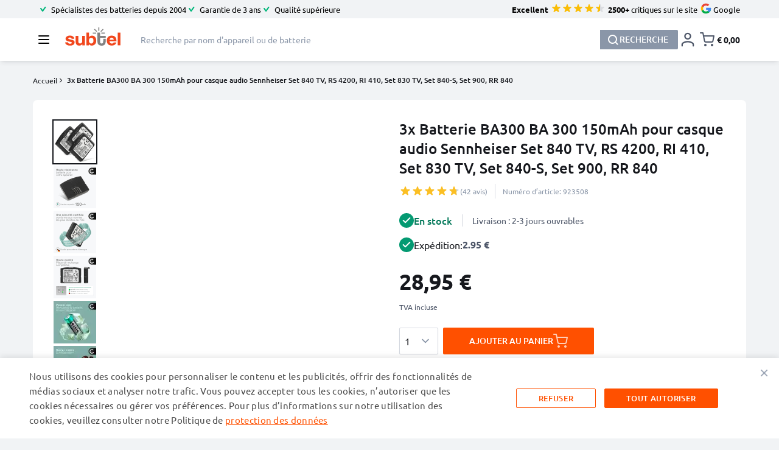

--- FILE ---
content_type: image/svg+xml
request_url: https://www.subtel.fr/media/snowdog/menu/node/i/c/icon_dealers_1_1_1.svg
body_size: 305
content:
<?xml version="1.0" encoding="UTF-8"?>
<svg id="o" data-name="shopping informations" xmlns="http://www.w3.org/2000/svg" viewBox="0 0 100 100">
  <g id="q" data-name="dealers">
    <circle cx="64.76" cy="35.58" r="14.81" style="fill: #4c5567; stroke-width: 0px;"/>
    <path d="M73.85,54.11l-6.44,11.15-.63-7.48c.66-.57,1.08-1.41,1.08-2.35,0-1.71-1.39-3.1-3.1-3.1s-3.1,1.39-3.1,3.1c0,.94.42,1.78,1.08,2.35l-.63,7.48-6.42-11.12c-6.8,3.03-12.4,9.11-12.4,16.12v4.2c0,3.34,10.37,7.55,21.52,7.55s21.43-4.2,21.43-7.55v-4.52c0-6.87-5.64-12.84-12.39-15.82Z" style="fill: #4c5567; stroke-width: 0px;"/>
    <circle cx="33.11" cy="31.34" r="13.34" transform="translate(-9.47 15.06) rotate(-22.5)" style="fill: #4c5567; stroke-width: 0px;"/>
    <path d="M49.02,53.68c-2.02-2.38-4.75-4.33-7.72-5.64l-5.8,10.04-.57-6.74c.6-.51.97-1.27.97-2.12,0-1.54-1.25-2.79-2.79-2.79s-2.79,1.25-2.79,2.79c0,.85.38,1.61.97,2.12l-.57,6.74-5.78-10.02c-6.12,2.73-11.17,8.21-11.17,14.52v3.78c0,3.01,9.34,6.8,19.38,6.8,2.15,0,4.23-.16,6.2-.45-.02-.41-.04-.83-.04-1.24,0-7.46,3.87-14.02,9.71-17.78Z" style="fill: #4c5567; stroke-width: 0px;"/>
  </g>
</svg>